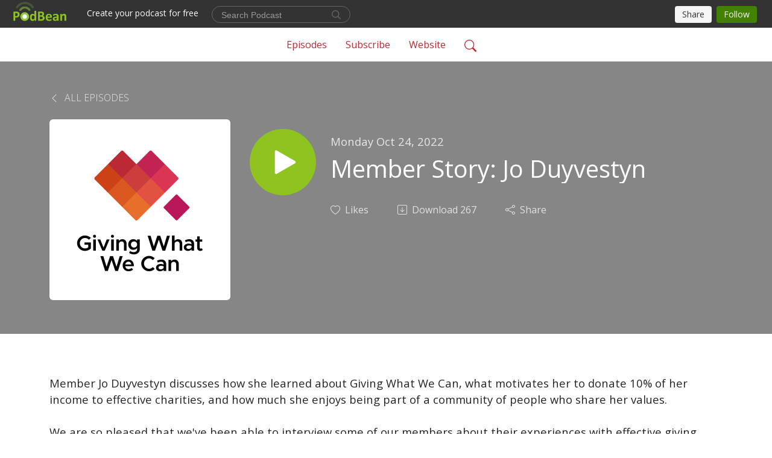

--- FILE ---
content_type: text/html; charset=UTF-8
request_url: https://givingwhatwecan.podbean.com/e/member-story-jo-duyvestyn/
body_size: 10283
content:
<!DOCTYPE html>
<html  data-head-attrs=""  lang="en">
<head>
  <meta charset="UTF-8">
  <meta name="viewport" content="width=device-width, initial-scale=1.0">
  <meta name="mobile-web-app-capable" content="yes">
  <meta name="apple-mobile-web-app-status-bar-style" content="black">
  <meta name="theme-color" content="#ffffff">
  <link rel="stylesheet" href="https://cdnjs.cloudflare.com/ajax/libs/twitter-bootstrap/5.0.1/css/bootstrap.min.css" integrity="sha512-Ez0cGzNzHR1tYAv56860NLspgUGuQw16GiOOp/I2LuTmpSK9xDXlgJz3XN4cnpXWDmkNBKXR/VDMTCnAaEooxA==" crossorigin="anonymous" referrerpolicy="no-referrer" />
  <link rel="preconnect" href="https://fonts.googleapis.com">
  <link rel="preconnect" href="https://fonts.gstatic.com" crossorigin>
  <script type="module" crossorigin src="https://pbcdn1.podbean.com/fs1/user-site-dist/assets/index.1ad62341.js"></script>
    <link rel="modulepreload" href="https://pbcdn1.podbean.com/fs1/user-site-dist/assets/vendor.7a484e8a.js">
    <link rel="stylesheet" href="https://pbcdn1.podbean.com/fs1/user-site-dist/assets/index.d710f70e.css">
  <link rel="manifest" href="/user-site/manifest.webmanifest" crossorigin="use-credentials"><title>Member Story: Jo Duyvestyn | The Giving What We Can Podcast</title><link rel="icon" href="https://www.podbean.com/favicon.ico"><link rel="apple-touch-icon" href="https://www.podbean.com/favicon.ico"><meta property="og:title" content="Member Story: Jo Duyvestyn | The Giving What We Can Podcast"><meta property="og:image" content="https://d2bwo9zemjwxh5.cloudfront.net/image-logo/12637313/THE_PODCAST92kjb_1200x628.jpg?s=673f6acf7fe6eae195ba0ff09455de5e&amp;e=png"><meta property="og:type" content="article"><meta property="og:url" content="https://givingwhatwecan.podbean.com/e/member-story-jo-duyvestyn/"><meta property="og:description" content="Member Jo Duyvestyn discusses how she learned about Giving What We Can, what motivates her to donate 10% of her income to effective charities, and how much she enjoys being part of a community of people who share her values. We are so pleased that we&#39;ve been able to interview some of our members about their experiences with effective giving. Big thank you to Jo and our other community members who make Giving What We Can such a special organisation. CHAPTERS: 00:00 - Jo introduces herself00:08 - How did you learn about Giving What We Can? 00:27 - What motivated you to take the pledge? 01:35 - How does it feel to give? 02:09 - &quot;It&#39;s not as scary as you think!&quot; (Jo&#39;s advice for others) 02:52 - Being part of a community 
OUR RESOURCES:
✍️ Take a giving pledge: https://givingwhatwecan.org/pledge 
💕 Giving recommendations: https://givingwhatwecan.org/best-charities 
🤑. &#39;How Rich Am I?&#39; calculator: https://howrichami.givingwhatwecan.org 
🤓. Recommended books, videos, podcasts: https://givingwhatwecan.org/resources 
🙋‍♂️ Get involved: https://givingwhatwecan.org/get-involved 
 
BE OUR FRIEND: 💌 Sign up to our monthly email newsletter - https://www.givingwhatwecan.org/newsletter 
🌍 Our website / blog - https://www.givingwhatwecan.org/ 
📸 Instagram - https://instagram.com/giving_what_we_can 
🐦 Twitter - https://twitter.com/givingwhatwecan 
👍 Facebook - https://facebook.com/givingwhatwecan 
🤳 TikTok - https://www.tiktok.com/@givingwhatwecan"><meta name="description" content="Member Jo Duyvestyn discusses how she learned about Giving What We Can, what motivates her to donate 10% of her income to effective charities, and how much she enjoys being part of a community of people who share her values. We are so pleased that we&#39;ve been able to interview some of our members about their experiences with effective giving. Big thank you to Jo and our other community members who make Giving What We Can such a special organisation. CHAPTERS: 00:00 - Jo introduces herself00:08 - How did you learn about Giving What We Can? 00:27 - What motivated you to take the pledge? 01:35 - How does it feel to give? 02:09 - &quot;It&#39;s not as scary as you think!&quot; (Jo&#39;s advice for others) 02:52 - Being part of a community 
OUR RESOURCES:
✍️ Take a giving pledge: https://givingwhatwecan.org/pledge 
💕 Giving recommendations: https://givingwhatwecan.org/best-charities 
🤑. &#39;How Rich Am I?&#39; calculator: https://howrichami.givingwhatwecan.org 
🤓. Recommended books, videos, podcasts: https://givingwhatwecan.org/resources 
🙋‍♂️ Get involved: https://givingwhatwecan.org/get-involved 
 
BE OUR FRIEND: 💌 Sign up to our monthly email newsletter - https://www.givingwhatwecan.org/newsletter 
🌍 Our website / blog - https://www.givingwhatwecan.org/ 
📸 Instagram - https://instagram.com/giving_what_we_can 
🐦 Twitter - https://twitter.com/givingwhatwecan 
👍 Facebook - https://facebook.com/givingwhatwecan 
🤳 TikTok - https://www.tiktok.com/@givingwhatwecan"><meta name="twitter:card" content="player"><meta name="twitter:site" content="@podbeancom"><meta name="twitter:url" content="https://givingwhatwecan.podbean.com/e/member-story-jo-duyvestyn/"><meta name="twitter:title" content="Member Story: Jo Duyvestyn | The Giving What We Can Podcast"><meta name="twitter:description" content="Member Jo Duyvestyn discusses how she learned about Giving What We Can, what motivates her to donate 10% of her income to effective charities, and how much she enjoys being part of a community of people who share her values. We are so pleased that we&#39;ve been able to interview some of our members about their experiences with effective giving. Big thank you to Jo and our other community members who make Giving What We Can such a special organisation. CHAPTERS: 00:00 - Jo introduces herself00:08 - How did you learn about Giving What We Can? 00:27 - What motivated you to take the pledge? 01:35 - How does it feel to give? 02:09 - &quot;It&#39;s not as scary as you think!&quot; (Jo&#39;s advice for others) 02:52 - Being part of a community 
OUR RESOURCES:
✍️ Take a giving pledge: https://givingwhatwecan.org/pledge 
💕 Giving recommendations: https://givingwhatwecan.org/best-charities 
🤑. &#39;How Rich Am I?&#39; calculator: https://howrichami.givingwhatwecan.org 
🤓. Recommended books, videos, podcasts: https://givingwhatwecan.org/resources 
🙋‍♂️ Get involved: https://givingwhatwecan.org/get-involved 
 
BE OUR FRIEND: 💌 Sign up to our monthly email newsletter - https://www.givingwhatwecan.org/newsletter 
🌍 Our website / blog - https://www.givingwhatwecan.org/ 
📸 Instagram - https://instagram.com/giving_what_we_can 
🐦 Twitter - https://twitter.com/givingwhatwecan 
👍 Facebook - https://facebook.com/givingwhatwecan 
🤳 TikTok - https://www.tiktok.com/@givingwhatwecan"><meta name="twitter:image" content="https://d2bwo9zemjwxh5.cloudfront.net/image-logo/12637313/THE_PODCAST92kjb_1200x628.jpg?s=673f6acf7fe6eae195ba0ff09455de5e&amp;e=png"><meta name="twitter:player" content="https://www.podbean.com/player-v2/?i=f6gsv-12a5c22&amp;square=1"><meta name="twitter:player:width" content="420"><meta name="twitter:player:height" content="420"><meta http-equiv="Content-Type" content="text/html; charset=UTF-8"><meta http-equiv="Content-Language" content="en-us"><meta name="generator" content="Podbean 3.2"><meta name="viewport" content="width=device-width, user-scalable=no, initial-scale=1.0, minimum-scale=1.0, maximum-scale=1.0"><meta name="author" content="PodBean Development"><meta name="Copyright" content="PodBean"><meta name="HandheldFriendly" content="True"><meta name="MobileOptimized" content="MobileOptimized"><meta name="robots" content="all"><meta name="twitter:app:id:googleplay" content="com.podbean.app.podcast"><meta name="twitter:app:id:ipad" content="973361050"><meta name="twitter:app:id:iphone" content="973361050"><meta name="twitter:app:name:googleplay" content="Podbean"><meta name="twitter:app:name:ipad" content="Podbean"><meta name="twitter:app:name:iphone" content="Podbean"><script type="application/ld+json">{"@context":"https://schema.org/","@type":"PodcastEpisode","url":"/e/member-story-jo-duyvestyn/","name":"Member Story: Jo Duyvestyn","datePublished":"2022-10-24","description":"Member Jo Duyvestyn discusses how she learned about Giving What We Can, what motivates her to donate 10% of her income to effective charities, and how much she enjoys being part of a community of people who share her values. We are so pleased that we've been able to interview some of our members about their experiences with effective giving. Big thank you to Jo and our other community members who make Giving What We Can such a special organisation. CHAPTERS: 00:00 - Jo introduces herself00:08 - How did you learn about Giving What We Can? 00:27 - What motivated you to take the pledge? 01:35 - How does it feel to give? 02:09 - \"It's not as scary as you think!\" (Jo's advice for others) 02:52 - Being part of a community \nOUR RESOURCES:\n✍️ Take a giving pledge: https://givingwhatwecan.org/pledge \n💕 Giving recommendations: https://givingwhatwecan.org/best-charities \n🤑. 'How Rich Am I?' calculator: https://howrichami.givingwhatwecan.org \n🤓. Recommended books, videos, podcasts: https://givingwhatwecan.org/resources \n🙋‍♂️ Get involved: https://givingwhatwecan.org/get-involved \n \nBE OUR FRIEND: 💌 Sign up to our monthly email newsletter - https://www.givingwhatwecan.org/newsletter \n🌍 Our website / blog - https://www.givingwhatwecan.org/ \n📸 Instagram - https://instagram.com/giving_what_we_can \n🐦 Twitter - https://twitter.com/givingwhatwecan \n👍 Facebook - https://facebook.com/givingwhatwecan \n🤳 TikTok - https://www.tiktok.com/@givingwhatwecan","associatedMedia":{"@type":"MediaObject","contentUrl":"https://mcdn.podbean.com/mf/web/rnz4x7/Jo_Duyvestyn_Podcastbm56f.mp3"},"partOfSeries":{"@type":"PodcastSeries","name":"The Giving What We Can Podcast","url":"https://givingwhatwecan.podbean.com"}}</script><link type="application/rss+xml" rel="alternate" href="https://feed.podbean.com/givingwhatwecan/feed.xml" title="The Giving What We Can Podcast"><link rel="canonical" href="https://givingwhatwecan.podbean.com/e/member-story-jo-duyvestyn/"><meta name="head:count" content="35"><link rel="modulepreload" crossorigin href="https://pbcdn1.podbean.com/fs1/user-site-dist/assets/episode.b821da30.js"><link rel="stylesheet" href="https://pbcdn1.podbean.com/fs1/user-site-dist/assets/episode.6d6d54b9.css"><link rel="modulepreload" crossorigin href="https://pbcdn1.podbean.com/fs1/user-site-dist/assets/HomeHeader.500f78d5.js"><link rel="stylesheet" href="https://pbcdn1.podbean.com/fs1/user-site-dist/assets/HomeHeader.f51f4f51.css"><link rel="modulepreload" crossorigin href="https://pbcdn1.podbean.com/fs1/user-site-dist/assets/HeadEpisode.60975439.js"><link rel="stylesheet" href="https://pbcdn1.podbean.com/fs1/user-site-dist/assets/HeadEpisode.72529506.css">
</head>
<body  data-head-attrs="" >
  <div id="app" data-server-rendered="true"><div class="main-page main-style-light" style="--font:Open Sans,Helvetica,Arial,Verdana,sans-serif;--secondaryFont:Open Sans,Helvetica,Arial,Verdana,sans-serif;--playerColor:#8fc31f;--playerColorRGB:143,195,31;--homeHeaderTextColor:#000000;--homeHeaderBackgroundColor:#FFFFFF;--pageHeaderTextColor:#ffffff;--pageHeaderBackgroundColor:#868686;"><!----><div loginurl="https://www.podbean.com/site/user/login?return=https%253A%252F%252Fgivingwhatwecan.podbean.com%252Fe%252Fmember-story-jo-duyvestyn%252F&amp;rts=3f24754ce79b160206eee086db75d4e26ebc63f2" postname="member-story-jo-duyvestyn"><div class="theme-elegant episode-detail d-flex flex-column h-100"><!--[--><div class="cc-navigation1 navigation" style="--navigationFontColor:#BA2934;--navigationBackgroundColor:#FFFFFF;"><nav class="navbar navbar-expand-lg"><div class="container justify-content-center"><div style="" class="nav-item search-icon list-unstyled"><button class="btn bg-transparent d-black d-lg-none border-0 nav-link text-dark px-2" type="button" title="Search"><svg xmlns="http://www.w3.org/2000/svg" width="20" height="20" fill="currentColor" class="bi bi-search" viewbox="0 0 16 16"><path d="M11.742 10.344a6.5 6.5 0 1 0-1.397 1.398h-.001c.03.04.062.078.098.115l3.85 3.85a1 1 0 0 0 1.415-1.414l-3.85-3.85a1.007 1.007 0 0 0-.115-.1zM12 6.5a5.5 5.5 0 1 1-11 0 5.5 5.5 0 0 1 11 0z"></path></svg></button></div><div class="h-search" style="display:none;"><input class="form-control shadow-sm rounded-pill border-0" title="Search" value="" type="text" placeholder="Search"><button type="button" class="btn bg-transparent border-0">Cancel</button></div><button class="navbar-toggler px-2" type="button" title="Navbar toggle" data-bs-toggle="collapse" data-bs-target="#navbarNav" aria-controls="navbarNav" aria-expanded="false" aria-label="Toggle navigation"><svg xmlns="http://www.w3.org/2000/svg" width="28" height="28" fill="currentColor" class="bi bi-list" viewbox="0 0 16 16"><path fill-rule="evenodd" d="M2.5 12a.5.5 0 0 1 .5-.5h10a.5.5 0 0 1 0 1H3a.5.5 0 0 1-.5-.5zm0-4a.5.5 0 0 1 .5-.5h10a.5.5 0 0 1 0 1H3a.5.5 0 0 1-.5-.5zm0-4a.5.5 0 0 1 .5-.5h10a.5.5 0 0 1 0 1H3a.5.5 0 0 1-.5-.5z"></path></svg></button><div class="collapse navbar-collapse" id="navbarNav"><ul class="navbar-nav" style=""><!--[--><li class="nav-item"><!--[--><a href="/" class="nav-link"><!--[-->Episodes<!--]--></a><!--]--></li><li class="nav-item"><!--[--><a target="_blank" rel="noopener noreferrer" class="nav-link" active-class="active" href="https://www.podbean.com/site/podcatcher/index/blog/pyzn9lUEqubX"><!--[-->Subscribe<!--]--></a><!--]--></li><li class="nav-item"><!--[--><a target="_blank" rel="noopener noreferrer" class="nav-link" active-class="active" href="https://www.givingwhatwecan.org"><!--[-->Website<!--]--></a><!--]--></li><!--]--><!--[--><li style="" class="nav-item search-icon"><button class="btn bg-transparent border-0 nav-link" type="button" title="Search"><svg xmlns="http://www.w3.org/2000/svg" width="20" height="20" fill="currentColor" class="bi bi-search" viewbox="0 0 16 16"><path d="M11.742 10.344a6.5 6.5 0 1 0-1.397 1.398h-.001c.03.04.062.078.098.115l3.85 3.85a1 1 0 0 0 1.415-1.414l-3.85-3.85a1.007 1.007 0 0 0-.115-.1zM12 6.5a5.5 5.5 0 1 1-11 0 5.5 5.5 0 0 1 11 0z"></path></svg></button></li><!--]--></ul></div></div></nav></div><!----><!--]--><div class="common-content flex-shrink-0"><!--[--><!----><div class="episode-detail-top pt-5 pb-5"><div class="container"><nav><ol class="breadcrumb"><li class="breadcrumb-item"><a href="/" class="text-uppercase fw-light"><!--[--><svg xmlns="http://www.w3.org/2000/svg" width="16" height="16" fill="currentColor" class="bi bi-chevron-left" viewbox="0 0 16 16"><path fill-rule="evenodd" d="M11.354 1.646a.5.5 0 0 1 0 .708L5.707 8l5.647 5.646a.5.5 0 0 1-.708.708l-6-6a.5.5 0 0 1 0-.708l6-6a.5.5 0 0 1 .708 0z"></path></svg> All Episodes<!--]--></a></li></ol></nav><div class="episode-content"><div class="border-0 d-md-flex mt-4 mb-2 list"><img class="me-md-3 episode-logo" alt="Member Story: Jo Duyvestyn" src="https://pbcdn1.podbean.com/imglogo/image-logo/12637313/THE_PODCAST92kjb_300x300.png" loading="lazy"><div class="card-body position-relative d-flex pt-4"><button class="btn btn-link rounded-circle play-button me-4" type="button" title="Play Member Story: Jo Duyvestyn"><svg t="1622017593702" class="icon icon-play text-white" fill="currentColor" viewbox="0 0 1024 1024" version="1.1" xmlns="http://www.w3.org/2000/svg" p-id="12170" width="30" height="30"><path d="M844.704269 475.730473L222.284513 116.380385a43.342807 43.342807 0 0 0-65.025048 37.548353v718.692951a43.335582 43.335582 0 0 0 65.025048 37.541128l622.412531-359.342864a43.357257 43.357257 0 0 0 0.007225-75.08948z" fill="" p-id="12171"></path></svg></button><div><p class="e-date pt-1 mb-2"><!----><span class="episode-date">Monday Oct 24, 2022</span></p><h1 class="card-title e-title text-three-line fs-50">Member Story: Jo Duyvestyn</h1><div class="cc-post-toolbar pt-4"><ul class="list-unstyled d-flex mb-0 row gx-5 p-0"><li class="col-auto"><button class="border-0 p-0 bg-transparent row gx-1 align-items-center" title="Likes"><svg xmlns="http://www.w3.org/2000/svg" width="16" height="16" fill="currentColor" class="bi bi-heart col-auto icon-like" viewbox="0 0 16 16"><path d="m8 2.748-.717-.737C5.6.281 2.514.878 1.4 3.053c-.523 1.023-.641 2.5.314 4.385.92 1.815 2.834 3.989 6.286 6.357 3.452-2.368 5.365-4.542 6.286-6.357.955-1.886.838-3.362.314-4.385C13.486.878 10.4.28 8.717 2.01L8 2.748zM8 15C-7.333 4.868 3.279-3.04 7.824 1.143c.06.055.119.112.176.171a3.12 3.12 0 0 1 .176-.17C12.72-3.042 23.333 4.867 8 15z"></path></svg><span class="text-gray col-auto item-name">Likes</span><!----></button></li><li class="col-auto"><a class="border-0 p-0 bg-transparent row gx-1 align-items-center" href="https://www.podbean.com/media/share/pb-f6gsv-12a5c22?download=1" target="_blank" title="Download"><svg xmlns="http://www.w3.org/2000/svg" width="16" height="16" fill="currentColor" class="bi bi-arrow-down-square col-auto" viewbox="0 0 16 16"><path fill-rule="evenodd" d="M15 2a1 1 0 0 0-1-1H2a1 1 0 0 0-1 1v12a1 1 0 0 0 1 1h12a1 1 0 0 0 1-1V2zM0 2a2 2 0 0 1 2-2h12a2 2 0 0 1 2 2v12a2 2 0 0 1-2 2H2a2 2 0 0 1-2-2V2zm8.5 2.5a.5.5 0 0 0-1 0v5.793L5.354 8.146a.5.5 0 1 0-.708.708l3 3a.5.5 0 0 0 .708 0l3-3a.5.5 0 0 0-.708-.708L8.5 10.293V4.5z"></path></svg><span class="text-gray col-auto item-name">Download</span><span class="text-gray col-auto">267</span></a></li><li class="col-auto"><button class="border-0 p-0 bg-transparent row gx-1 align-items-center" title="Share" data-bs-toggle="modal" data-bs-target="#shareModal"><svg xmlns="http://www.w3.org/2000/svg" width="16" height="16" fill="currentColor" class="bi bi-share col-auto" viewbox="0 0 16 16"><path d="M13.5 1a1.5 1.5 0 1 0 0 3 1.5 1.5 0 0 0 0-3zM11 2.5a2.5 2.5 0 1 1 .603 1.628l-6.718 3.12a2.499 2.499 0 0 1 0 1.504l6.718 3.12a2.5 2.5 0 1 1-.488.876l-6.718-3.12a2.5 2.5 0 1 1 0-3.256l6.718-3.12A2.5 2.5 0 0 1 11 2.5zm-8.5 4a1.5 1.5 0 1 0 0 3 1.5 1.5 0 0 0 0-3zm11 5.5a1.5 1.5 0 1 0 0 3 1.5 1.5 0 0 0 0-3z"></path></svg><span class="text-gray item-name col-auto">Share</span></button></li></ul></div></div></div></div></div></div></div><!--]--><!----><!----><div class="episode-detail-bottom container"><div class="episode-content"><div class="border-0 d-flex  list"><div class="card-body ps-0 pt-5 pb-5"><p class="e-description card-text text-dark"><p>Member Jo Duyvestyn discusses how she learned about Giving What We Can, what motivates her to donate 10% of her income to effective charities, and how much she enjoys being part of a community of people who share her values. <br /><br />We are so pleased that we've been able to interview some of our members about their experiences with effective giving. Big thank you to Jo and our other community members who make Giving What We Can such a special organisation. <br /><br />CHAPTERS: <br />00:00 - Jo introduces herself<br />00:08 - How did you learn about Giving What We Can? <br />00:27 - What motivated you to take the pledge? <br />01:35 - How does it feel to give? <br />02:09 - "It's not as scary as you think!" (Jo's advice for others) <br />02:52 - Being part of a community <br /><br /></p>
<p>OUR RESOURCES:</p>
<p>✍️ Take a giving pledge: <a href="https://givingwhatwecan.org/pledge">https://givingwhatwecan.org/pledge </a></p>
<p>💕 Giving recommendations: <a href="https://givingwhatwecan.org/best-charities">https://givingwhatwecan.org/best-charities </a></p>
<p>🤑. 'How Rich Am I?' calculator: <a href="https://howrichami.givingwhatwecan.org">https://howrichami.givingwhatwecan.org </a></p>
<p>🤓. Recommended books, videos, podcasts: <a href="https://givingwhatwecan.org/resources">https://givingwhatwecan.org/resources </a></p>
<p>🙋‍♂️ Get involved: <a href="https://givingwhatwecan.org/get-involved">https://givingwhatwecan.org/get-involved </a></p>
<p> </p>
<p>BE OUR FRIEND: <br />💌 Sign up to our monthly email newsletter - <a href="https://www.givingwhatwecan.org/newsletter">https://www.givingwhatwecan.org/newsletter </a></p>
<p>🌍 Our website / blog - <a href="https://www.givingwhatwecan.org/">https://www.givingwhatwecan.org/ </a></p>
<p>📸 Instagram - <a href="https://instagram.com/giving_what_we_can">https://instagram.com/giving_what_we_can </a></p>
<p>🐦 Twitter - <a href="https://twitter.com/givingwhatwecan">https://twitter.com/givingwhatwecan </a></p>
<p>👍 Facebook - <a href="https://facebook.com/givingwhatwecan">https://facebook.com/givingwhatwecan </a></p>
<p>🤳 TikTok - https://www.tiktok.com/@givingwhatwecan</p></p></div></div></div></div><!----><div class="episode-detail-bottom container"><div class="pb-2"><div class="cc-comments"><div class="comment-title">Comment (0) </div><!----><div class="content empty-content text-center"><svg xmlns="http://www.w3.org/2000/svg" width="16" height="16" fill="currentColor" class="bi bi-chat-left-text" viewbox="0 0 16 16"><path d="M14 1a1 1 0 0 1 1 1v8a1 1 0 0 1-1 1H4.414A2 2 0 0 0 3 11.586l-2 2V2a1 1 0 0 1 1-1h12zM2 0a2 2 0 0 0-2 2v12.793a.5.5 0 0 0 .854.353l2.853-2.853A1 1 0 0 1 4.414 12H14a2 2 0 0 0 2-2V2a2 2 0 0 0-2-2H2z"></path><path d="M3 3.5a.5.5 0 0 1 .5-.5h9a.5.5 0 0 1 0 1h-9a.5.5 0 0 1-.5-.5zM3 6a.5.5 0 0 1 .5-.5h9a.5.5 0 0 1 0 1h-9A.5.5 0 0 1 3 6zm0 2.5a.5.5 0 0 1 .5-.5h5a.5.5 0 0 1 0 1h-5a.5.5 0 0 1-.5-.5z"></path></svg><p class="pt-3">No comments yet. Be the first to say something!</p></div></div></div></div></div><!--[--><footer class="cc-footer1 footer mt-auto" style="--footerFontColor:#ffffff;--footerBackgroundColor:#000000;"><div class="container p-0 d-sm-flex justify-content-sm-between align-items-center flex-row-reverse"><ul class="row gx-4 social-icon-content list-unstyled d-flex justify-content-md-start justify-content-center mb-0"><li class="col-auto"><a href="https://www.facebook.com/givingwhatwecan" target="_blank" rel="noopener noreferrer" title="Facebook"><svg t="1622107447622" class="icon text-white" fill="currentColor" viewbox="0 0 1024 1024" version="1.1" xmlns="http://www.w3.org/2000/svg" p-id="11502" width="22" height="22"><path d="M767.428571 6.857143l0 150.857143-89.714286 0q-49.142857 0-66.285714 20.571429t-17.142857 61.714286l0 108 167.428571 0-22.285714 169.142857-145.142857 0 0 433.714286-174.857143 0 0-433.714286-145.714286 0 0-169.142857 145.714286 0 0-124.571429q0-106.285714 59.428571-164.857143t158.285714-58.571429q84 0 130.285714 6.857143z" p-id="11503"></path></svg></a></li><li class="col-auto"><a href="https://twitter.com/givingwhatwecan" target="_blank" rel="noopener noreferrer" title="Twitter"><svg class="icon-twitter" xmlns="http://www.w3.org/2000/svg" width="22" height="20.591" viewbox="0 0 22 20.591"><path id="twitter" d="M.053,0,8.547,11.357,0,20.591H1.924l7.483-8.084,6.046,8.084H22l-8.972-12L20.984,0H19.061L12.169,7.446,6.6,0ZM2.882,1.417H5.89L19.171,19.174H16.163L2.883,1.417Z" fill="currentColor"></path></svg></a></li><li class="col-auto"><a href="https://instagram.com/giving_what_we_can" target="_blank" rel="noopener noreferrer" title="Instagram"><svg t="1622107713428" class="icon text-white" fill="currentColor" viewbox="0 0 1024 1024" version="1.1" xmlns="http://www.w3.org/2000/svg" p-id="48119" width="22" height="22"><path d="M512.1 282c-127.2 0-229.8 102.6-229.8 229.8s102.6 229.8 229.8 229.8S741.9 639 741.9 511.8 639.3 282 512.1 282z m0 379.2c-82.2 0-149.4-67-149.4-149.4s67-149.4 149.4-149.4 149.4 67 149.4 149.4-67.2 149.4-149.4 149.4z m292.8-388.6c0 29.8-24 53.6-53.6 53.6-29.8 0-53.6-24-53.6-53.6s24-53.6 53.6-53.6 53.6 24 53.6 53.6z m152.2 54.4c-3.4-71.8-19.8-135.4-72.4-187.8-52.4-52.4-116-68.8-187.8-72.4-74-4.2-295.8-4.2-369.8 0-71.6 3.4-135.2 19.8-187.8 72.2s-68.8 116-72.4 187.8c-4.2 74-4.2 295.8 0 369.8 3.4 71.8 19.8 135.4 72.4 187.8s116 68.8 187.8 72.4c74 4.2 295.8 4.2 369.8 0 71.8-3.4 135.4-19.8 187.8-72.4 52.4-52.4 68.8-116 72.4-187.8 4.2-74 4.2-295.6 0-369.6zM861.5 776c-15.6 39.2-45.8 69.4-85.2 85.2-59 23.4-199 18-264.2 18s-205.4 5.2-264.2-18c-39.2-15.6-69.4-45.8-85.2-85.2-23.4-59-18-199-18-264.2s-5.2-205.4 18-264.2c15.6-39.2 45.8-69.4 85.2-85.2 59-23.4 199-18 264.2-18s205.4-5.2 264.2 18c39.2 15.6 69.4 45.8 85.2 85.2 23.4 59 18 199 18 264.2s5.4 205.4-18 264.2z" fill="" p-id="48120"></path></svg></a></li><li class="col-auto"><a href="https://youtube.com/c/GivingWhatWeCanCommunity" target="_blank" rel="noopener noreferrer" title="Youtube"><svg xmlns="http://www.w3.org/2000/svg" width="22" height="22" fill="currentColor" class="bi bi-youtube" viewbox="0 0 16 16"><path d="M8.051 1.999h.089c.822.003 4.987.033 6.11.335a2.01 2.01 0 0 1 1.415 1.42c.101.38.172.883.22 1.402l.01.104.022.26.008.104c.065.914.073 1.77.074 1.957v.075c-.001.194-.01 1.108-.082 2.06l-.008.105-.009.104c-.05.572-.124 1.14-.235 1.558a2.007 2.007 0 0 1-1.415 1.42c-1.16.312-5.569.334-6.18.335h-.142c-.309 0-1.587-.006-2.927-.052l-.17-.006-.087-.004-.171-.007-.171-.007c-1.11-.049-2.167-.128-2.654-.26a2.007 2.007 0 0 1-1.415-1.419c-.111-.417-.185-.986-.235-1.558L.09 9.82l-.008-.104A31.4 31.4 0 0 1 0 7.68v-.123c.002-.215.01-.958.064-1.778l.007-.103.003-.052.008-.104.022-.26.01-.104c.048-.519.119-1.023.22-1.402a2.007 2.007 0 0 1 1.415-1.42c.487-.13 1.544-.21 2.654-.26l.17-.007.172-.006.086-.003.171-.007A99.788 99.788 0 0 1 7.858 2h.193zM6.4 5.209v4.818l4.157-2.408L6.4 5.209z"></path></svg></a></li><li class="col-auto"><a class="linkedin" href="https://linkedin.com/company/2760845/" target="_blank" rel="noopener noreferrer" title="LinkedIn"><svg t="1627539057984" class="icon" fill="currentColor" viewbox="0 0 1024 1024" version="1.1" xmlns="http://www.w3.org/2000/svg" p-id="2246" width="22" height="22"><path d="M272.571429 357.142857v566.285714H84V357.142857h188.571429z m12-174.857143q0.571429 41.714286-28.857143 69.714286T178.285714 280h-1.142857q-46.857143 0-75.428571-28T73.142857 182.285714q0-42.285714 29.428572-70T179.428571 84.571429t76 27.714285T284.571429 182.285714z m666.285714 416.571429v324.571428h-188v-302.857142q0-60-23.142857-94T667.428571 492.571429q-36 0-60.285714 19.714285T570.857143 561.142857q-6.285714 17.142857-6.285714 46.285714v316H376.571429q1.142857-228 1.142857-369.714285t-0.571429-169.142857l-0.571428-27.428572h188v82.285714h-1.142858q11.428571-18.285714 23.428572-32t32.285714-29.714285 49.714286-24.857143T734.285714 344q97.714286 0 157.142857 64.857143t59.428572 190z" p-id="2247"></path></svg></a></li></ul><div class="right-content"><p class="mb-0 pt-2">Copyright 2026 All Rights Reserved</p><p class="by">Podcast Powered By <a href="https://www.podbean.com" target="_blank" rel="noopener noreferrer">Podbean</a></p></div></div></footer><div class="after-footer"></div><!----><!--]--></div></div><!----><!----><!----><div style="display:none;">Version: 20241125</div></div></div>

<script>window.__INITIAL_STATE__="{\"store\":{\"baseInfo\":{\"podcastTitle\":\"The Giving What We Can Podcast\",\"slug\":\"givingwhatwecan\",\"podcastDescription\":\"From 2020 until 2023, we hosted a podcast about how to use our resources to do the most good. Learn more about effective giving, high-impact charities and philanthropy.\",\"podcastLogo\":\"https:\u002F\u002Fpbcdn1.podbean.com\u002Fimglogo\u002Fimage-logo\u002F12637313\u002FTHE_PODCAST92kjb.png\",\"podcastShareLogo\":\"https:\u002F\u002Fd2bwo9zemjwxh5.cloudfront.net\u002Fimage-logo\u002F12637313\u002FTHE_PODCAST92kjb_1200x628.jpg?s=673f6acf7fe6eae195ba0ff09455de5e&e=png\",\"podcastUrl\":\"https:\u002F\u002Fgivingwhatwecan.podbean.com\",\"podcastCanSearched\":true,\"feedUrl\":\"https:\u002F\u002Ffeed.podbean.com\u002Fgivingwhatwecan\u002Ffeed.xml\",\"theme\":\"elegant\",\"podcastDeepLink\":\"https:\u002F\u002Fwww.podbean.com\u002Fpw\u002Fpbblog-mddcn-c0d481?from=usersite\",\"removePodbeanBranding\":\"no\",\"brandingLogo\":null,\"timeZone\":{\"timeZoneId\":75,\"gmtAdjustment\":\"GMT+10:00\",\"useDaylightTime\":1,\"value\":10,\"text\":\"(GMT+10:00) Canberra, Melbourne, Sydney\",\"daylightStartTime\":\"First Sunday of October +2 Hours\",\"daylightEndTime\":\"First Sunday Of April +3 Hours\u002FFirst Day Of Next Year\",\"timezone\":\"Australia\u002FSydney\"},\"podcastDownloads\":null,\"totalEpisodes\":46,\"showComments\":true,\"iOSAppDownloadLink\":null,\"customizeCssUrl\":null,\"androidAppDownloadLink\":null,\"showPostShare\":true,\"showLike\":true,\"author\":\"Giving What We Can\",\"enableEngagementStats\":true,\"shareEmbedLink\":\"https:\u002F\u002Fadmin5.podbean.com\u002Fembed.html?id=pbblog-mddcn-c0d481-playlist\",\"language\":\"en\",\"sensitivitySessionExpireTime\":3600,\"podcastApps\":[{\"name\":\"Apple Podcasts\",\"link\":\"https:\u002F\u002Fpodcasts.apple.com\u002Fus\u002Fpodcast\u002Fthe-giving-what-we-can-podcast\u002Fid1584042071\",\"image\":\"https:\u002F\u002Fpbcdn1.podbean.com\u002Ffs1\u002Fsite\u002Fimages\u002Fadmin5\u002Fapple-podcast.png\",\"title\":null},{\"name\":\"Podbean App\",\"link\":\"https:\u002F\u002Fwww.podbean.com\u002Fpw\u002Fpbblog-mddcn-c0d481?from=usersite\",\"image\":\"https:\u002F\u002Fpbcdn1.podbean.com\u002Ffs1\u002Fsite\u002Fimages\u002Fadmin5\u002Fpodbean-app.png\",\"title\":null},{\"name\":\"Spotify\",\"link\":\"https:\u002F\u002Fopen.spotify.com\u002Fshow\u002F6ICxmIKQpnhCW2FmeJ7s1Z\",\"image\":\"https:\u002F\u002Fpbcdn1.podbean.com\u002Ffs1\u002Fsite\u002Fimages\u002Fadmin5\u002Fspotify.png\",\"title\":null}],\"components\":{\"base\":[{\"id\":\"MainStyle\",\"val\":\"light\"},{\"id\":\"Font\",\"val\":\"Open Sans\"},{\"id\":\"SecondaryFont\",\"val\":\"Open Sans\"},{\"id\":\"PlayerColor\",\"val\":\"#8fc31f\"},{\"id\":\"PlayerStyle\",\"val\":\"player2\"},{\"id\":\"PlayerWave\",\"val\":\"show\"},{\"id\":\"Favicon\",\"val\":null},{\"id\":\"CookiesNotice\",\"val\":\"hide\"},{\"id\":\"CookiesNoticeContent\",\"val\":\"\u003Ch4\u003ECookies Notice\u003C\u002Fh4\u003E\u003Cp\u003EThis website uses cookies to improve your experience while you navigate through the website. By using our website you agree to our use of cookies.\u003C\u002Fp\u003E\"},{\"id\":\"EpisodePageListenOn\",\"val\":\"hide\"},{\"id\":\"EpisodePageCustomizeComponent\",\"val\":\"hide\"}],\"home-header\":[{\"id\":\"HomeHeaderTextColor\",\"val\":\"#000000\"},{\"id\":\"HomeHeaderBackgroundColor\",\"val\":\"#FFFFFF\"}],\"page-header\":[{\"id\":\"PageHeaderTextColor\",\"val\":\"#ffffff\"},{\"id\":\"PageHeaderBackgroundColor\",\"val\":\"#868686\"}],\"episode-list\":[{\"id\":\"EpisodeListType\",\"val\":\"list\"},{\"id\":\"EpisodesPerPage\",\"val\":10},{\"id\":\"EpisodeStats\",\"val\":\"show\"}],\"navigation\":[{\"id\":\"NavigationFontColor\",\"val\":\"#BA2934\"},{\"id\":\"NavigationBackgroundColor\",\"val\":\"#FFFFFF\"},{\"id\":\"NavigationSearch\",\"val\":\"show\"},{\"id\":\"NavigationLinks\",\"val\":[{\"id\":\"Home\",\"type\":\"Link\",\"value\":\"\u002F\",\"text\":\"Episodes\",\"subitems\":[]},{\"id\":\"Subscribe\",\"type\":\"Link\",\"value\":\"https:\u002F\u002Fwww.podbean.com\u002Fsite\u002Fpodcatcher\u002Findex\u002Fblog\u002Fpyzn9lUEqubX\",\"text\":\"Subscribe\",\"subitems\":[]},{\"id\":\"c6878474-56cd-3634-4ab1-7008f65c10ed\",\"type\":\"Link\",\"value\":\"https:\u002F\u002Fwww.givingwhatwecan.org\",\"text\":\"Website\",\"subitems\":[]}]}],\"footer\":[{\"id\":\"FooterType\",\"val\":\"Footer1\"},{\"id\":\"FooterFontColor\",\"val\":\"#ffffff\"},{\"id\":\"FooterBackgroundColor\",\"val\":\"#000000\"},{\"id\":\"FooterCopyright\",\"val\":\"Copyright {year} All Rights Reserved\"},{\"id\":\"SocialMediaLinks\",\"val\":{\"facebook_username\":\"givingwhatwecan\",\"twitter_username\":\"givingwhatwecan\",\"instagram_username\":\"giving_what_we_can\",\"youtube_username\":\"c\u002FGivingWhatWeCanCommunity\",\"linkedin_username\":\"company\u002F2760845\u002F\"}}],\"customize-container1\":[],\"customize-container2\":[{\"id\":\"ComponentImageText-1\",\"val\":{\"ComponentFontColor\":\"#000000\",\"ComponentBackgroundColor\":\"#f2f2f2\",\"ComponentImage\":\"https:\u002F\u002Fmcdn.podbean.com\u002Fmf\u002Fweb\u002Fibhdbq\u002Fgwwc-members.jpeg\",\"ComponentContent\":\"\u003Cdiv style=\\\"text-align:center;\\\"\u003E\\n\u003Ch2\u003EAbout Giving What We Can\u003C\u002Fh2\u003E\\n\u003Cp class=\\\"first-paragraph\\\"\u003E\u003Cstrong\u003EGiving What We Can\u003C\u002Fstrong\u003E is a \u003Cstrong\u003Ecommunity of effective\u003Cspan class=\\\"widont\\\"\u003E \u003C\u002Fspan\u003Egivers\u003C\u002Fstrong\u003E.\u003C\u002Fp\u003E\\n\u003Cp\u003EWe support each other in our \u003Cstrong\u003Ecommitments to helping others\u003C\u002Fstrong\u003E and learning about effective giving. We aim to create a culture where people are inspired to \u003Cstrong\u003Egive more, and give more\u003Cspan class=\\\"widont\\\"\u003E \u003C\u002Fspan\u003Eeffectively\u003C\u002Fstrong\u003E.\u003C\u002Fp\u003E\\n\u003C\u002Fdiv\u003E\"}}]},\"allLinks\":[],\"mainStylesDefaultSettings\":null,\"defaultCustomizeComponents\":null,\"scripts\":[],\"metas\":null,\"appConfig\":{\"package\":\"com.podbean.app.podcast\",\"app_store_id\":973361050,\"app_name\":\"Podbean\",\"scheme\":\"podbean\"},\"customizeCss\":null,\"canEditCss\":null,\"enableJsCodeInCustomizeContent\":false,\"enabledIframeCodeInCustomizeContent\":true,\"sectionMaxCount\":10,\"enableEditorLink\":true,\"enableEditCookiesNotice\":true,\"siteRedirectToFeed\":false,\"podcatcherRssUrl\":null,\"showFeed\":true,\"showTopBar\":true,\"enableWebSiteLike\":true,\"organizationName\":null,\"organizationPageLink\":null},\"backToListUrl\":\"\u002F\",\"tinymceLoaded\":false,\"listEpisodes\":[],\"userLikedEpisodes\":[],\"userLikeCheckedEpisodes\":[],\"topBarIframeLoaded\":false,\"listTotalCount\":0,\"listTotalPage\":0,\"listPage\":0,\"listType\":\"all\",\"listValue\":\"\",\"listName\":\"\",\"pageLoading\":false,\"apiBaseUrl\":\"https:\u002F\u002Fgivingwhatwecan.podbean.com\",\"apiV2BaseUrl\":\"\",\"apiCommonParams\":{\"t\":\"696d2a34\",\"clientSignature\":\"67d355740dd77773467fcac0d246507e\",\"u\":null,\"customizing\":null},\"apiCommonHeaders\":{},\"comments\":[],\"commentsTotalCount\":0,\"commentsTotalPage\":0,\"commentsPage\":1,\"commentEpisodeId\":\"pb19553314-f6gsv\",\"episode\":{\"id\":\"pb19553314\",\"idTag\":\"f6gsv\",\"title\":\"Member Story: Jo Duyvestyn\",\"logo\":\"https:\u002F\u002Fpbcdn1.podbean.com\u002Fimglogo\u002Fimage-logo\u002F12637313\u002FTHE_PODCAST92kjb_300x300.png\",\"shareLogo\":\"https:\u002F\u002Fd2bwo9zemjwxh5.cloudfront.net\u002Fimage-logo\u002F12637313\u002FTHE_PODCAST92kjb_1200x628.jpg?s=673f6acf7fe6eae195ba0ff09455de5e&e=png\",\"largeLogo\":\"https:\u002F\u002Fpbcdn1.podbean.com\u002Fimglogo\u002Fimage-logo\u002F12637313\u002FTHE_PODCAST92kjb.png\",\"previewContent\":null,\"content\":\"\u003Cp\u003EMember Jo Duyvestyn discusses how she learned about Giving What We Can, what motivates her to donate 10% of her income to effective charities, and how much she enjoys being part of a community of people who share her values. \u003Cbr \u002F\u003E\u003Cbr \u002F\u003EWe are so pleased that we've been able to interview some of our members about their experiences with effective giving. Big thank you to Jo and our other community members who make Giving What We Can such a special organisation. \u003Cbr \u002F\u003E\u003Cbr \u002F\u003ECHAPTERS: \u003Cbr \u002F\u003E00:00 - Jo introduces herself\u003Cbr \u002F\u003E00:08 - How did you learn about Giving What We Can? \u003Cbr \u002F\u003E00:27 - What motivated you to take the pledge? \u003Cbr \u002F\u003E01:35 - How does it feel to give? \u003Cbr \u002F\u003E02:09 - \\\"It's not as scary as you think!\\\" (Jo's advice for others) \u003Cbr \u002F\u003E02:52 - Being part of a community \u003Cbr \u002F\u003E\u003Cbr \u002F\u003E\u003C\u002Fp\u003E\\n\u003Cp\u003EOUR RESOURCES:\u003C\u002Fp\u003E\\n\u003Cp\u003E✍️ Take a giving pledge: \u003Ca href=\\\"https:\u002F\u002Fgivingwhatwecan.org\u002Fpledge\\\"\u003Ehttps:\u002F\u002Fgivingwhatwecan.org\u002Fpledge \u003C\u002Fa\u003E\u003C\u002Fp\u003E\\n\u003Cp\u003E💕 Giving recommendations: \u003Ca href=\\\"https:\u002F\u002Fgivingwhatwecan.org\u002Fbest-charities\\\"\u003Ehttps:\u002F\u002Fgivingwhatwecan.org\u002Fbest-charities \u003C\u002Fa\u003E\u003C\u002Fp\u003E\\n\u003Cp\u003E🤑. 'How Rich Am I?' calculator: \u003Ca href=\\\"https:\u002F\u002Fhowrichami.givingwhatwecan.org\\\"\u003Ehttps:\u002F\u002Fhowrichami.givingwhatwecan.org \u003C\u002Fa\u003E\u003C\u002Fp\u003E\\n\u003Cp\u003E🤓. Recommended books, videos, podcasts: \u003Ca href=\\\"https:\u002F\u002Fgivingwhatwecan.org\u002Fresources\\\"\u003Ehttps:\u002F\u002Fgivingwhatwecan.org\u002Fresources \u003C\u002Fa\u003E\u003C\u002Fp\u003E\\n\u003Cp\u003E🙋‍♂️ Get involved: \u003Ca href=\\\"https:\u002F\u002Fgivingwhatwecan.org\u002Fget-involved\\\"\u003Ehttps:\u002F\u002Fgivingwhatwecan.org\u002Fget-involved \u003C\u002Fa\u003E\u003C\u002Fp\u003E\\n\u003Cp\u003E \u003C\u002Fp\u003E\\n\u003Cp\u003EBE OUR FRIEND: \u003Cbr \u002F\u003E💌 Sign up to our monthly email newsletter - \u003Ca href=\\\"https:\u002F\u002Fwww.givingwhatwecan.org\u002Fnewsletter\\\"\u003Ehttps:\u002F\u002Fwww.givingwhatwecan.org\u002Fnewsletter \u003C\u002Fa\u003E\u003C\u002Fp\u003E\\n\u003Cp\u003E🌍 Our website \u002F blog - \u003Ca href=\\\"https:\u002F\u002Fwww.givingwhatwecan.org\u002F\\\"\u003Ehttps:\u002F\u002Fwww.givingwhatwecan.org\u002F \u003C\u002Fa\u003E\u003C\u002Fp\u003E\\n\u003Cp\u003E📸 Instagram - \u003Ca href=\\\"https:\u002F\u002Finstagram.com\u002Fgiving_what_we_can\\\"\u003Ehttps:\u002F\u002Finstagram.com\u002Fgiving_what_we_can \u003C\u002Fa\u003E\u003C\u002Fp\u003E\\n\u003Cp\u003E🐦 Twitter - \u003Ca href=\\\"https:\u002F\u002Ftwitter.com\u002Fgivingwhatwecan\\\"\u003Ehttps:\u002F\u002Ftwitter.com\u002Fgivingwhatwecan \u003C\u002Fa\u003E\u003C\u002Fp\u003E\\n\u003Cp\u003E👍 Facebook - \u003Ca href=\\\"https:\u002F\u002Ffacebook.com\u002Fgivingwhatwecan\\\"\u003Ehttps:\u002F\u002Ffacebook.com\u002Fgivingwhatwecan \u003C\u002Fa\u003E\u003C\u002Fp\u003E\\n\u003Cp\u003E🤳 TikTok - https:\u002F\u002Fwww.tiktok.com\u002F@givingwhatwecan\u003C\u002Fp\u003E\",\"publishTimestamp\":1666585441,\"duration\":203,\"mediaUrl\":\"https:\u002F\u002Fmcdn.podbean.com\u002Fmf\u002Fweb\u002Frnz4x7\u002FJo_Duyvestyn_Podcastbm56f.mp3\",\"mediaType\":\"audio\u002Fmpeg\",\"shareLink\":\"https:\u002F\u002Fadmin5.podbean.com\u002Fembed.html?id=pb-f6gsv-12a5c22\",\"likedCount\":0,\"deepLink\":\"https:\u002F\u002Fwww.podbean.com\u002Few\u002Fpb-f6gsv-12a5c22\",\"transcriptUrl\":null,\"permalink\":\"\u002Fe\u002Fmember-story-jo-duyvestyn\u002F\",\"downloadLink\":\"https:\u002F\u002Fwww.podbean.com\u002Fmedia\u002Fshare\u002Fpb-f6gsv-12a5c22?download=1\",\"fallbackResource\":null,\"fallbackResourceMimetype\":null,\"downloadCount\":267,\"status\":\"publish\",\"hasMoreContent\":false,\"chaptersUrl\":null,\"explicit\":false},\"episodeShareLink\":null,\"deepLink\":\"https:\u002F\u002Fwww.podbean.com\u002Few\u002Fpb-f6gsv-12a5c22\",\"playlist\":{\"episodes\":[],\"current\":0,\"start\":0,\"stop\":0,\"playing\":true,\"playerLoading\":true,\"playbackRate\":1,\"playbackRateIndex\":1,\"volume\":1},\"toasts\":[],\"confirm\":null,\"customizeEditorFormZIndex\":999,\"lastRequestTime\":null,\"validateChangesOnBeforeunload\":true,\"windowWidth\":1000,\"VITE_FS1_CDN_URL_PREFIX\":\"https:\u002F\u002Fpbcdn1.podbean.com\u002Ffs1\",\"reloadStats\":false,\"userIdEncrypted\":null,\"userProfilePicture\":null,\"username\":null,\"isVerified\":false,\"loadUserInfo\":false,\"loginUrl\":\"https:\u002F\u002Fwww.podbean.com\u002Fsite\u002Fuser\u002Flogin?return=https%253A%252F%252Fgivingwhatwecan.podbean.com%252Fe%252Fmember-story-jo-duyvestyn%252F&rts=3f24754ce79b160206eee086db75d4e26ebc63f2\",\"recaptchaV3Loaded\":false,\"recaptchaV2Loaded\":false,\"likesLoaded\":false,\"commentLikeMap\":{},\"commentOffset\":0,\"widgetCommentsLoaded\":false},\"episode\":{\"id\":\"pb19553314\",\"idTag\":\"f6gsv\",\"title\":\"Member Story: Jo Duyvestyn\",\"logo\":\"https:\u002F\u002Fpbcdn1.podbean.com\u002Fimglogo\u002Fimage-logo\u002F12637313\u002FTHE_PODCAST92kjb_300x300.png\",\"shareLogo\":\"https:\u002F\u002Fd2bwo9zemjwxh5.cloudfront.net\u002Fimage-logo\u002F12637313\u002FTHE_PODCAST92kjb_1200x628.jpg?s=673f6acf7fe6eae195ba0ff09455de5e&e=png\",\"largeLogo\":\"https:\u002F\u002Fpbcdn1.podbean.com\u002Fimglogo\u002Fimage-logo\u002F12637313\u002FTHE_PODCAST92kjb.png\",\"previewContent\":null,\"content\":\"\u003Cp\u003EMember Jo Duyvestyn discusses how she learned about Giving What We Can, what motivates her to donate 10% of her income to effective charities, and how much she enjoys being part of a community of people who share her values. \u003Cbr \u002F\u003E\u003Cbr \u002F\u003EWe are so pleased that we've been able to interview some of our members about their experiences with effective giving. Big thank you to Jo and our other community members who make Giving What We Can such a special organisation. \u003Cbr \u002F\u003E\u003Cbr \u002F\u003ECHAPTERS: \u003Cbr \u002F\u003E00:00 - Jo introduces herself\u003Cbr \u002F\u003E00:08 - How did you learn about Giving What We Can? \u003Cbr \u002F\u003E00:27 - What motivated you to take the pledge? \u003Cbr \u002F\u003E01:35 - How does it feel to give? \u003Cbr \u002F\u003E02:09 - \\\"It's not as scary as you think!\\\" (Jo's advice for others) \u003Cbr \u002F\u003E02:52 - Being part of a community \u003Cbr \u002F\u003E\u003Cbr \u002F\u003E\u003C\u002Fp\u003E\\n\u003Cp\u003EOUR RESOURCES:\u003C\u002Fp\u003E\\n\u003Cp\u003E✍️ Take a giving pledge: \u003Ca href=\\\"https:\u002F\u002Fgivingwhatwecan.org\u002Fpledge\\\"\u003Ehttps:\u002F\u002Fgivingwhatwecan.org\u002Fpledge \u003C\u002Fa\u003E\u003C\u002Fp\u003E\\n\u003Cp\u003E💕 Giving recommendations: \u003Ca href=\\\"https:\u002F\u002Fgivingwhatwecan.org\u002Fbest-charities\\\"\u003Ehttps:\u002F\u002Fgivingwhatwecan.org\u002Fbest-charities \u003C\u002Fa\u003E\u003C\u002Fp\u003E\\n\u003Cp\u003E🤑. 'How Rich Am I?' calculator: \u003Ca href=\\\"https:\u002F\u002Fhowrichami.givingwhatwecan.org\\\"\u003Ehttps:\u002F\u002Fhowrichami.givingwhatwecan.org \u003C\u002Fa\u003E\u003C\u002Fp\u003E\\n\u003Cp\u003E🤓. Recommended books, videos, podcasts: \u003Ca href=\\\"https:\u002F\u002Fgivingwhatwecan.org\u002Fresources\\\"\u003Ehttps:\u002F\u002Fgivingwhatwecan.org\u002Fresources \u003C\u002Fa\u003E\u003C\u002Fp\u003E\\n\u003Cp\u003E🙋‍♂️ Get involved: \u003Ca href=\\\"https:\u002F\u002Fgivingwhatwecan.org\u002Fget-involved\\\"\u003Ehttps:\u002F\u002Fgivingwhatwecan.org\u002Fget-involved \u003C\u002Fa\u003E\u003C\u002Fp\u003E\\n\u003Cp\u003E \u003C\u002Fp\u003E\\n\u003Cp\u003EBE OUR FRIEND: \u003Cbr \u002F\u003E💌 Sign up to our monthly email newsletter - \u003Ca href=\\\"https:\u002F\u002Fwww.givingwhatwecan.org\u002Fnewsletter\\\"\u003Ehttps:\u002F\u002Fwww.givingwhatwecan.org\u002Fnewsletter \u003C\u002Fa\u003E\u003C\u002Fp\u003E\\n\u003Cp\u003E🌍 Our website \u002F blog - \u003Ca href=\\\"https:\u002F\u002Fwww.givingwhatwecan.org\u002F\\\"\u003Ehttps:\u002F\u002Fwww.givingwhatwecan.org\u002F \u003C\u002Fa\u003E\u003C\u002Fp\u003E\\n\u003Cp\u003E📸 Instagram - \u003Ca href=\\\"https:\u002F\u002Finstagram.com\u002Fgiving_what_we_can\\\"\u003Ehttps:\u002F\u002Finstagram.com\u002Fgiving_what_we_can \u003C\u002Fa\u003E\u003C\u002Fp\u003E\\n\u003Cp\u003E🐦 Twitter - \u003Ca href=\\\"https:\u002F\u002Ftwitter.com\u002Fgivingwhatwecan\\\"\u003Ehttps:\u002F\u002Ftwitter.com\u002Fgivingwhatwecan \u003C\u002Fa\u003E\u003C\u002Fp\u003E\\n\u003Cp\u003E👍 Facebook - \u003Ca href=\\\"https:\u002F\u002Ffacebook.com\u002Fgivingwhatwecan\\\"\u003Ehttps:\u002F\u002Ffacebook.com\u002Fgivingwhatwecan \u003C\u002Fa\u003E\u003C\u002Fp\u003E\\n\u003Cp\u003E🤳 TikTok - https:\u002F\u002Fwww.tiktok.com\u002F@givingwhatwecan\u003C\u002Fp\u003E\",\"publishTimestamp\":1666585441,\"duration\":203,\"mediaUrl\":\"https:\u002F\u002Fmcdn.podbean.com\u002Fmf\u002Fweb\u002Frnz4x7\u002FJo_Duyvestyn_Podcastbm56f.mp3\",\"mediaType\":\"audio\u002Fmpeg\",\"shareLink\":\"https:\u002F\u002Fadmin5.podbean.com\u002Fembed.html?id=pb-f6gsv-12a5c22\",\"likedCount\":0,\"deepLink\":\"https:\u002F\u002Fwww.podbean.com\u002Few\u002Fpb-f6gsv-12a5c22\",\"transcriptUrl\":null,\"permalink\":\"\u002Fe\u002Fmember-story-jo-duyvestyn\u002F\",\"downloadLink\":\"https:\u002F\u002Fwww.podbean.com\u002Fmedia\u002Fshare\u002Fpb-f6gsv-12a5c22?download=1\",\"fallbackResource\":null,\"fallbackResourceMimetype\":null,\"downloadCount\":267,\"status\":\"publish\",\"hasMoreContent\":false,\"chaptersUrl\":null,\"explicit\":false},\"loginUrl\":\"https:\u002F\u002Fwww.podbean.com\u002Fsite\u002Fuser\u002Flogin?return=https%253A%252F%252Fgivingwhatwecan.podbean.com%252Fe%252Fmember-story-jo-duyvestyn%252F&rts=3f24754ce79b160206eee086db75d4e26ebc63f2\"}"</script>
  
  <script src="https://cdnjs.cloudflare.com/ajax/libs/bootstrap/5.0.2/js/bootstrap.bundle.min.js" integrity="sha512-72WD92hLs7T5FAXn3vkNZflWG6pglUDDpm87TeQmfSg8KnrymL2G30R7as4FmTwhgu9H7eSzDCX3mjitSecKnw==" crossorigin="anonymous" referrerpolicy="no-referrer"></script>
</body>
</html>


--- FILE ---
content_type: application/javascript; charset=UTF-8
request_url: https://www.podbean.com/cdn-cgi/challenge-platform/h/b/scripts/jsd/d251aa49a8a3/main.js?
body_size: 8219
content:
window._cf_chl_opt={AKGCx8:'b'};~function(w6,NY,Nh,Nb,Nl,Nt,Ng,Ne,w0,w2){w6=T,function(k,L,wY,w5,N,O){for(wY={k:298,L:265,N:214,O:161,m:168,Q:202,i:308,a:361,d:176},w5=T,N=k();!![];)try{if(O=parseInt(w5(wY.k))/1+parseInt(w5(wY.L))/2*(parseInt(w5(wY.N))/3)+-parseInt(w5(wY.O))/4+parseInt(w5(wY.m))/5+-parseInt(w5(wY.Q))/6+parseInt(w5(wY.i))/7*(-parseInt(w5(wY.a))/8)+parseInt(w5(wY.d))/9,L===O)break;else N.push(N.shift())}catch(m){N.push(N.shift())}}(c,272670),NY=this||self,Nh=NY[w6(184)],Nb={},Nb[w6(149)]='o',Nb[w6(170)]='s',Nb[w6(196)]='u',Nb[w6(177)]='z',Nb[w6(363)]='n',Nb[w6(258)]='I',Nb[w6(373)]='b',Nl=Nb,NY[w6(300)]=function(L,N,O,Q,ws,wR,wW,wT,i,M,H,A,z,G,Z){if(ws={k:334,L:343,N:240,O:267,m:371,Q:336,i:336,a:159,d:197,j:205,M:229,H:271,A:357,z:171,n:206},wR={k:193,L:205,N:357,O:219},wW={k:328,L:148,N:348,O:310},wT=w6,i={'jHbyQ':function(B,X){return B===X},'RcuJI':function(B,X,D,V){return B(X,D,V)},'ewCJx':function(B,X,D){return B(X,D)}},null===N||void 0===N)return Q;for(M=No(N),L[wT(ws.k)][wT(ws.L)]&&(M=M[wT(ws.N)](L[wT(ws.k)][wT(ws.L)](N))),M=L[wT(ws.O)][wT(ws.m)]&&L[wT(ws.Q)]?L[wT(ws.O)][wT(ws.m)](new L[(wT(ws.i))](M)):function(B,wk,X){for(wk=wT,B[wk(wR.k)](),X=0;X<B[wk(wR.L)];i[wk(wR.N)](B[X],B[X+1])?B[wk(wR.O)](X+1,1):X+=1);return B}(M),H='nAsAaAb'.split('A'),H=H[wT(ws.a)][wT(ws.d)](H),A=0;A<M[wT(ws.j)];z=M[A],G=i[wT(ws.M)](Np,L,N,z),H(G)?(Z='s'===G&&!L[wT(ws.H)](N[z]),i[wT(ws.A)](wT(ws.z),O+z)?j(O+z,G):Z||j(O+z,N[z])):i[wT(ws.n)](j,O+z,G),A++);return Q;function j(B,X,wc){wc=T,Object[wc(wW.k)][wc(wW.L)][wc(wW.N)](Q,X)||(Q[X]=[]),Q[X][wc(wW.O)](B)}},Nt=w6(223)[w6(198)](';'),Ng=Nt[w6(159)][w6(197)](Nt),NY[w6(341)]=function(k,L,O2,O1,wL,N,O,m,Q,i){for(O2={k:235,L:362,N:292,O:360,m:205,Q:186,i:351,a:205,d:250,j:347,M:310,H:194},O1={k:224,L:374,N:359,O:330},wL=w6,N={'WkbSB':function(j,M){return M===j},'rtNzE':wL(O2.k),'GLkep':function(j,M){return j+M},'EOJBM':function(j,M){return j<M},'EhAnI':wL(O2.L),'iaxZO':function(j,M){return M===j},'lVrQn':function(j,M){return j(M)}},O=Object[wL(O2.N)](L),m=0;N[wL(O2.O)](m,O[wL(O2.m)]);m++)if(N[wL(O2.Q)]===wL(O2.L)){if(Q=O[m],N[wL(O2.i)]('f',Q)&&(Q='N'),k[Q]){for(i=0;i<L[O[m]][wL(O2.a)];-1===k[Q][wL(O2.d)](L[O[m]][i])&&(N[wL(O2.j)](Ng,L[O[m]][i])||k[Q][wL(O2.M)]('o.'+L[O[m]][i])),i++);}else k[Q]=L[O[m]][wL(O2.H)](function(j,wN){return wN=wL,N[wN(O1.k)](wN(O1.L),N[wN(O1.N)])?void 0:N[wN(O1.O)]('o.',j)})}else return},Ne=null,w0=NP(),w2=function(mQ,mm,mO,mw,mN,mk,mT,m9,wZ,L,N,O,m){return mQ={k:290,L:237,N:276,O:375,m:376},mm={k:173,L:163,N:277,O:293,m:314,Q:221,i:313,a:355,d:198,j:264,M:200,H:384,A:328,z:148,n:348,G:310,v:356,Z:310,B:174,X:293,D:262,V:211,f:337,C:282,y:200,K:261,Y:227,h:173,b:242,l:293},mO={k:358,L:205},mw={k:216},mN={k:331,L:205,N:242,O:328,m:148,Q:348,i:328,a:148,d:305,j:280,M:364,H:342,A:216,z:154,n:310,G:297,v:216,Z:377,B:315,X:331,D:154,V:310,f:209,C:216,y:381,K:299,Y:293,h:310,b:285,l:382,U:293,o:297,g:158,x:188,e:328,I:148,E:348,W:166,R:208,s:216,F:166,S:180,J:154,P:310,c0:195,c1:366,c2:382,c3:207,c4:216,c5:331,c6:293,c7:352,c8:234,c9:331,cc:179,cT:310,ck:227},mk={k:155,L:382,N:203,O:198,m:182,Q:312,i:245},mT={k:160,L:242},m9={k:356},wZ=w6,L={'EszWy':function(Q,i){return Q*i},'xIPVc':function(Q,i){return i==Q},'jkEQs':function(Q,i){return Q(i)},'ZlaVv':function(Q,i){return i==Q},'LJwUE':wZ(mQ.k),'vAiOl':wZ(mQ.L),'AaGcW':function(Q,i){return Q-i},'cvbVl':function(Q,i){return Q(i)},'wbSEp':function(Q,i){return Q|i},'BIVEZ':function(Q,i){return Q<<i},'zjIdc':function(Q,i){return Q<<i},'ugqMU':function(Q,i){return Q>i},'oYFfy':function(Q,i){return Q(i)},'OMpXP':function(Q,i){return Q!==i},'iCNcz':function(Q,i){return Q>i},'FCBIX':function(Q,i){return Q<i},'pdiKT':function(Q,i){return Q<<i},'bpahF':function(Q,i){return Q(i)},'jYDTa':function(Q,i){return Q|i},'vYqdq':function(Q,i){return Q(i)},'DbHME':function(Q,i){return Q|i},'iTtHj':function(Q,i){return Q<<i},'xRPNk':function(Q,i){return Q<<i},'vwLUv':function(Q,i){return Q==i},'tOWwA':function(Q,i){return Q===i},'ADyfI':function(Q,i){return i!=Q},'zQPuA':wZ(mQ.N),'SPjbJ':function(Q,i){return Q<i},'gHXXD':function(Q,i){return i==Q},'CCxCl':function(Q,i){return Q(i)},'MdzZF':function(Q,i){return Q>i},'qnERf':function(Q,i){return Q!=i},'oPqSm':function(Q,i){return Q(i)},'HfSsk':function(Q,i){return Q*i},'sOQrt':function(Q,i){return Q&i},'HHlTk':function(Q,i){return Q(i)}},N=String[wZ(mQ.O)],O={'h':function(Q,wu,i,d,j,M){if(wu=wZ,i={'JXgyX':function(a,d){return d&a},'JRtVn':function(a,d,wB){return wB=T,L[wB(m9.k)](a,d)},'HwWQi':function(a,d){return a<d}},wu(mk.k)===wu(mk.k))return L[wu(mk.L)](null,Q)?'':O.g(Q,6,function(a,wq){return wq=wu,wq(mT.k)[wq(mT.L)](a)});else for(d=wu(mk.N)[wu(mk.O)]('|'),j=0;!![];){switch(d[j++]){case'0':C<<=1;continue;case'1':M=i[wu(mk.m)](A,z);continue;case'2':n>>=1;continue;case'3':G==0&&(N=Z,B=X(D++));continue;case'4':V|=i[wu(mk.Q)](i[wu(mk.i)](0,M)?1:0,f);continue}break}},'g':function(Q,i,j,wX,M,H,A,z,G,Z,B,X,D,V,C,y,K,Y,U){if(wX=wZ,M={'eeGCb':function(o){return o()}},L[wX(mN.k)](null,Q))return'';for(A={},z={},G='',Z=2,B=3,X=2,D=[],V=0,C=0,y=0;y<Q[wX(mN.L)];y+=1)if(K=Q[wX(mN.N)](y),Object[wX(mN.O)][wX(mN.m)][wX(mN.Q)](A,K)||(A[K]=B++,z[K]=!0),Y=G+K,Object[wX(mN.i)][wX(mN.m)][wX(mN.Q)](A,Y))G=Y;else{if(Object[wX(mN.O)][wX(mN.a)][wX(mN.Q)](z,G)){if(L[wX(mN.d)]===L[wX(mN.j)])O[wX(mN.M)]=K,M[wX(mN.H)](Q);else{if(256>G[wX(mN.A)](0)){for(H=0;H<X;V<<=1,C==L[wX(mN.z)](i,1)?(C=0,D[wX(mN.n)](L[wX(mN.G)](j,V)),V=0):C++,H++);for(U=G[wX(mN.v)](0),H=0;8>H;V=L[wX(mN.Z)](L[wX(mN.B)](V,1),1&U),L[wX(mN.X)](C,L[wX(mN.D)](i,1))?(C=0,D[wX(mN.V)](j(V)),V=0):C++,U>>=1,H++);}else{for(U=1,H=0;H<X;V=L[wX(mN.f)](V,1)|U,C==L[wX(mN.D)](i,1)?(C=0,D[wX(mN.n)](j(V)),V=0):C++,U=0,H++);for(U=G[wX(mN.C)](0),H=0;L[wX(mN.y)](16,H);V=U&1.4|V<<1,C==L[wX(mN.D)](i,1)?(C=0,D[wX(mN.V)](L[wX(mN.K)](j,V)),V=0):C++,U>>=1,H++);}Z--,Z==0&&(Z=Math[wX(mN.Y)](2,X),X++),delete z[G]}}else for(U=A[G],H=0;H<X;V=L[wX(mN.Z)](V<<1.65,1.75&U),L[wX(mN.k)](C,L[wX(mN.z)](i,1))?(C=0,D[wX(mN.h)](L[wX(mN.b)](j,V)),V=0):C++,U>>=1,H++);G=(Z--,L[wX(mN.l)](0,Z)&&(Z=Math[wX(mN.U)](2,X),X++),A[Y]=B++,L[wX(mN.o)](String,K))}if(L[wX(mN.g)]('',G)){if(wX(mN.x)===wX(mN.x)){if(Object[wX(mN.e)][wX(mN.I)][wX(mN.E)](z,G)){if(L[wX(mN.W)](256,G[wX(mN.C)](0))){for(H=0;L[wX(mN.R)](H,X);V<<=1,i-1==C?(C=0,D[wX(mN.n)](j(V)),V=0):C++,H++);for(U=G[wX(mN.s)](0),H=0;L[wX(mN.F)](8,H);V=L[wX(mN.S)](V,1)|1&U,C==L[wX(mN.J)](i,1)?(C=0,D[wX(mN.P)](L[wX(mN.c0)](j,V)),V=0):C++,U>>=1,H++);}else{for(U=1,H=0;H<X;V=L[wX(mN.c1)](V<<1,U),L[wX(mN.c2)](C,i-1)?(C=0,D[wX(mN.P)](L[wX(mN.c3)](j,V)),V=0):C++,U=0,H++);for(U=G[wX(mN.c4)](0),H=0;16>H;V=V<<1|1.26&U,L[wX(mN.c5)](C,i-1)?(C=0,D[wX(mN.n)](j(V)),V=0):C++,U>>=1,H++);}Z--,L[wX(mN.l)](0,Z)&&(Z=Math[wX(mN.c6)](2,X),X++),delete z[G]}else for(U=A[G],H=0;H<X;V=L[wX(mN.c7)](L[wX(mN.c8)](V,1),1&U),L[wX(mN.c9)](C,i-1)?(C=0,D[wX(mN.P)](j(V)),V=0):C++,U>>=1,H++);Z--,Z==0&&X++}else L[wX(mN.b)](N,O)}for(U=2,H=0;L[wX(mN.R)](H,X);V=L[wX(mN.cc)](V,1)|U&1,i-1==C?(C=0,D[wX(mN.P)](j(V)),V=0):C++,U>>=1,H++);for(;;)if(V<<=1,C==i-1){D[wX(mN.cT)](j(V));break}else C++;return D[wX(mN.ck)]('')},'j':function(Q,wD){return wD=wZ,L[wD(mO.k)](null,Q)?'':Q==''?null:O.i(Q[wD(mO.L)],32768,function(i,wV){return wV=wD,Q[wV(mw.k)](i)})},'i':function(Q,i,j,wr,M,H,A,z,G,Z,B,X,D,V,C,y,o,K,Y,U){if(wr=wZ,L[wr(mm.k)](wr(mm.L),wr(mm.N)))N(O);else{for(M=[],H=4,A=4,z=3,G=[],X=j(0),D=i,V=1,Z=0;3>Z;M[Z]=Z,Z+=1);for(C=0,y=Math[wr(mm.O)](2,2),B=1;L[wr(mm.m)](B,y);)if(wr(mm.Q)!==wr(mm.i)){for(K=L[wr(mm.a)][wr(mm.d)]('|'),Y=0;!![];){switch(K[Y++]){case'0':C|=(L[wr(mm.j)](0,U)?1:0)*B;continue;case'1':U=X&D;continue;case'2':L[wr(mm.M)](0,D)&&(D=i,X=L[wr(mm.H)](j,V++));continue;case'3':B<<=1;continue;case'4':D>>=1;continue}break}}else o[wr(mm.A)][wr(mm.z)][wr(mm.n)](j,M)||(H[A]=[]),z[G][wr(mm.G)](G);switch(C){case 0:for(C=0,y=Math[wr(mm.O)](2,8),B=1;B!=y;U=X&D,D>>=1,D==0&&(D=i,X=j(V++)),C|=L[wr(mm.v)](0<U?1:0,B),B<<=1);o=N(C);break;case 1:for(C=0,y=Math[wr(mm.O)](2,16),B=1;B!=y;U=X&D,D>>=1,D==0&&(D=i,X=j(V++)),C|=B*(0<U?1:0),B<<=1);o=N(C);break;case 2:return''}for(Z=M[3]=o,G[wr(mm.Z)](o);;){if(L[wr(mm.B)](V,Q))return'';for(C=0,y=Math[wr(mm.X)](2,z),B=1;L[wr(mm.D)](B,y);U=D&X,D>>=1,0==D&&(D=i,X=L[wr(mm.V)](j,V++)),C|=L[wr(mm.f)](0<U?1:0,B),B<<=1);switch(o=C){case 0:for(C=0,y=Math[wr(mm.X)](2,8),B=1;y!=B;U=L[wr(mm.C)](X,D),D>>=1,L[wr(mm.y)](0,D)&&(D=i,X=j(V++)),C|=(0<U?1:0)*B,B<<=1);M[A++]=N(C),o=A-1,H--;break;case 1:for(C=0,y=Math[wr(mm.O)](2,16),B=1;B!=y;U=D&X,D>>=1,D==0&&(D=i,X=j(V++)),C|=B*(0<U?1:0),B<<=1);M[A++]=L[wr(mm.K)](N,C),o=A-1,H--;break;case 2:return G[wr(mm.Y)]('')}if(H==0&&(H=Math[wr(mm.X)](2,z),z++),M[o])o=M[o];else if(L[wr(mm.h)](o,A))o=Z+Z[wr(mm.b)](0);else return null;G[wr(mm.G)](o),M[A++]=Z+o[wr(mm.b)](0),H--,Z=o,H==0&&(H=Math[wr(mm.l)](2,z),z++)}}}},m={},m[wZ(mQ.m)]=O.h,m}(),w3();function NR(OO,wa,L,N,O){if(OO={k:254,L:281},wa=w6,L={},L[wa(OO.k)]=function(m,Q){return m===Q},L[wa(OO.L)]=function(m,Q){return Q*m},N=L,O=NE(),N[wa(OO.k)](O,null))return;Ne=(Ne&&clearTimeout(Ne),setTimeout(function(){NI()},N[wa(OO.L)](O,1e3)))}function w1(O,m,OV,wv,Q,i,a,d,j,M,H,A,z){if(OV={k:295,L:220,N:172,O:268,m:204,Q:248,i:309,a:151,d:311,j:156,M:157,H:185,A:243,z:152,n:165,G:296,v:324,Z:324,B:283,X:151,D:339,V:151,f:329,C:151,y:327,K:231,Y:301,h:367,b:215,l:228,U:213,o:376},wv=w6,Q={'mviCt':function(n,G){return n(G)},'YGpUN':function(n,G){return n+G},'VZUrD':function(n,G){return n+G}},!Q[wv(OV.k)](Ns,0))return![];a=(i={},i[wv(OV.L)]=O,i[wv(OV.N)]=m,i);try{d=NY[wv(OV.O)],j=Q[wv(OV.m)](Q[wv(OV.Q)](wv(OV.i)+NY[wv(OV.a)][wv(OV.d)]+wv(OV.j),d.r),wv(OV.M)),M=new NY[(wv(OV.H))](),M[wv(OV.A)](wv(OV.z),j),M[wv(OV.n)]=2500,M[wv(OV.G)]=function(){},H={},H[wv(OV.v)]=NY[wv(OV.a)][wv(OV.Z)],H[wv(OV.B)]=NY[wv(OV.X)][wv(OV.B)],H[wv(OV.D)]=NY[wv(OV.V)][wv(OV.D)],H[wv(OV.f)]=NY[wv(OV.C)][wv(OV.y)],H[wv(OV.K)]=w0,A=H,z={},z[wv(OV.Y)]=a,z[wv(OV.h)]=A,z[wv(OV.b)]=wv(OV.l),M[wv(OV.U)](w2[wv(OV.o)](z))}catch(n){}}function NU(L,N,wb,w7,O,m){return wb={k:272,L:272,N:212,O:212,m:328,Q:287,i:348,a:250,d:266},w7=w6,O={},O[w7(wb.k)]=function(Q,i){return Q instanceof i},m=O,m[w7(wb.L)](N,L[w7(wb.N)])&&0<L[w7(wb.O)][w7(wb.m)][w7(wb.Q)][w7(wb.i)](N)[w7(wb.a)](w7(wb.d))}function Nx(O4,ww,N,O,m,Q,i,a){N=(O4={k:252,L:190,N:263,O:378,m:372,Q:225,i:175,a:278,d:323,j:383,M:244,H:187,A:187,z:178,n:246,G:274,v:323,Z:164},ww=w6,{'XlBTz':ww(O4.k),'EFLIt':ww(O4.L),'ShaXq':function(d,j,M,H,A){return d(j,M,H,A)},'PvoRT':ww(O4.N)});try{return O=Nh[ww(O4.O)](N[ww(O4.m)]),O[ww(O4.Q)]=N[ww(O4.i)],O[ww(O4.a)]='-1',Nh[ww(O4.d)][ww(O4.j)](O),m=O[ww(O4.M)],Q={},Q=N[ww(O4.H)](pRIb1,m,m,'',Q),Q=N[ww(O4.A)](pRIb1,m,m[N[ww(O4.z)]]||m[ww(O4.n)],'n.',Q),Q=pRIb1(m,O[ww(O4.G)],'d.',Q),Nh[ww(O4.v)][ww(O4.Z)](O),i={},i.r=Q,i.e=null,i}catch(d){return a={},a.r={},a.e=d,a}}function w3(mZ,mv,mn,wf,k,L,N,O,j,M,H,m){if(mZ={k:321,L:218,N:270,O:268,m:199,Q:370,i:322,a:218,d:226,j:255,M:318,H:260,A:350,z:153,n:364,G:364},mv={k:307,L:199,N:370,O:364,m:257},mn={k:233,L:321,N:288,O:340,m:249},wf=w6,k={'ueuaq':function(Q,i){return i===Q},'tYeMT':wf(mZ.k),'VuSFw':function(Q,i){return Q(i)},'ixTXq':function(Q,i){return Q>i},'OezZh':function(Q,i){return i!==Q},'SRIYY':function(Q){return Q()},'UvSmD':wf(mZ.L),'deKpC':function(Q){return Q()},'FmPSz':wf(mZ.N)},L=NY[wf(mZ.O)],!L)return;if(!NS())return;if(N=![],O=function(wC){if(wC=wf,k[wC(mn.k)](wC(mn.L),k[wC(mn.N)])){if(!N){if(N=!![],!NS())return;k[wC(mn.O)](NI,function(Q){w4(L,Q)})}}else return L[wC(mn.m)](function(){}),'p'},Nh[wf(mZ.m)]!==wf(mZ.Q)){if(k[wf(mZ.i)]!==wf(mZ.a))return j=3600,M=O(),H=m[wf(mZ.d)](Q[wf(mZ.j)]()/1e3),k[wf(mZ.M)](H-M,j)?![]:!![];else k[wf(mZ.H)](O)}else NY[wf(mZ.A)]?Nh[wf(mZ.A)](k[wf(mZ.z)],O):(m=Nh[wf(mZ.n)]||function(){},Nh[wf(mZ.G)]=function(wy){wy=wf,m(),k[wy(mv.k)](Nh[wy(mv.L)],wy(mv.N))&&(Nh[wy(mv.O)]=m,k[wy(mv.m)](O))})}function NF(OQ,wj,k){return OQ={k:268,L:226},wj=w6,k=NY[wj(OQ.k)],Math[wj(OQ.L)](+atob(k.t))}function NW(){return NE()!==null}function Np(k,L,N,wt,w8,O,m,M,H,Q){O=(wt={k:239,L:181,N:232,O:149,m:230,Q:232,i:238,a:345,d:215,j:279,M:302,H:345,A:210,z:150,n:346,G:279,v:304,Z:335,B:385,X:333,D:236,V:249,f:249,C:267,y:365,K:380,Y:320},w8=w6,{'EAjjd':w8(wt.k),'rzsWo':w8(wt.L),'CwzBB':w8(wt.N),'inwGo':function(i,j){return i==j},'APtFd':w8(wt.O),'dWuWA':function(i,j){return j===i},'tjTcE':function(i,j,M){return i(j,M)}});try{m=L[N]}catch(i){if(O[w8(wt.m)]===w8(wt.Q))return'i';else{if(!L[w8(wt.i)])return;Q===w8(wt.a)?(M={},M[w8(wt.d)]=w8(wt.k),M[w8(wt.j)]=G.r,M[w8(wt.M)]=w8(wt.H),n[w8(wt.A)][w8(wt.z)](M,'*')):(H={},H[w8(wt.d)]=O[w8(wt.n)],H[w8(wt.G)]=Z.r,H[w8(wt.M)]=O[w8(wt.v)],H[w8(wt.Z)]=B,m[w8(wt.A)][w8(wt.z)](H,'*'))}}if(O[w8(wt.B)](null,m))return void 0===m?'u':'x';if(O[w8(wt.X)]==typeof m)try{if(O[w8(wt.B)](w8(wt.D),typeof m[w8(wt.V)]))return m[w8(wt.f)](function(){}),'p'}catch(M){}return k[w8(wt.C)][w8(wt.y)](m)?'a':O[w8(wt.K)](m,k[w8(wt.C)])?'D':O[w8(wt.K)](!0,m)?'T':m===!1?'F':(Q=typeof m,w8(wt.D)==Q?O[w8(wt.Y)](NU,k,m)?'N':'f':Nl[Q]||'?')}function NE(OT,wi,L,N,O,m){return OT={k:349,L:268,N:363,O:349},wi=w6,L={},L[wi(OT.k)]=function(Q,i){return Q<i},N=L,O=NY[wi(OT.L)],!O?null:(m=O.i,typeof m!==wi(OT.N)||N[wi(OT.O)](m,30))?null:m}function No(L,wx,w9,N,O,m){for(wx={k:294,L:240,N:292,O:319},w9=w6,N={},N[w9(wx.k)]=function(Q,i){return i!==Q},O=N,m=[];O[w9(wx.k)](null,L);m=m[w9(wx.L)](Object[w9(wx.N)](L)),L=Object[w9(wx.O)](L));return m}function T(k,L,N,w){return k=k-148,N=c(),w=N[k],w}function Ns(k,Om,wd){return Om={k:354},wd=w6,Math[wd(Om.k)]()<k}function NP(OB,wG){return OB={k:217,L:217},wG=w6,crypto&&crypto[wG(OB.k)]?crypto[wG(OB.L)]():''}function c(mq){return mq='CwzBB,JBxy9,fsshF,ueuaq,iTtHj,GncqM,function,NgFAa,api,cloudflare-invisible,concat,location,charAt,open,contentWindow,HwWQi,navigator,BNvwY,VZUrD,catch,indexOf,JbpyN,iframe,syiFu,rNAcC,now,StDie,SRIYY,bigint,owzTC,deKpC,HHlTk,qnERf,clientInformation,SPjbJ,25706qTFgoO,[native code],Array,__CF$cv$params,xhr-error,DOMContentLoaded,isNaN,QBqpu,tpuAe,contentDocument,3|1|4|0|2,1|4|2|0|3,jWLyl,tabIndex,sid,vAiOl,OKqMJ,sOQrt,SSTpq3,WkWYK,jkEQs,Cbkni,toString,tYeMT,IPfrq,quhDb,log,keys,pow,hSBeP,mviCt,ontimeout,cvbVl,292183ojguPb,oYFfy,pRIb1,errorInfoObject,event,onload,rzsWo,LJwUE,http-code:,OezZh,384363ctMyIA,/cdn-cgi/challenge-platform/h/,push,AKGCx8,JRtVn,PhSdE,ADyfI,BIVEZ,href,uaKCn,ixTXq,getPrototypeOf,tjTcE,BwCVO,UvSmD,body,CnwA5,stringify,uRdbx,aUjz8,prototype,pkLOA2,GLkep,ZlaVv,error on cf_chl_props,APtFd,Object,detail,Set,HfSsk,MmYtD,LRmiB4,VuSFw,rxvNi8,eeGCb,getOwnPropertyNames,MaewP,success,EAjjd,lVrQn,call,mfvwN,addEventListener,iaxZO,DbHME,ffXhZ,random,zQPuA,EszWy,jHbyQ,vwLUv,rtNzE,EOJBM,16JwrRkV,pSJEQ,number,onreadystatechange,isArray,jYDTa,chctx,dXWaS,Raoza,loading,from,XlBTz,boolean,TPjvp,fromCharCode,bGYL,wbSEp,createElement,status,dWuWA,ugqMU,xIPVc,appendChild,CCxCl,inwGo,hasOwnProperty,object,postMessage,_cf_chl_opt,POST,FmPSz,AaGcW,tnNtx,/b/ov1/0.044289571610945204:1768759999:R7hTX-_VeFI0lFrhko2aO8VachjtgrXJ2LmhP-_EiSA/,/invisible/jsd,OMpXP,includes,wedC1IsrN6kRjSfPXvcBqUEtDJFAOb9yu7-hG3Wn2aQ8loK5M0Hxp$zmVTg4+LYiZ,806292IamBwt,HVfSL,mtgNZ,removeChild,timeout,iCNcz,PEhCZ,1719645nGkXDk,elwCn,string,d.cookie,TYlZ6,tOWwA,MdzZF,EFLIt,927513Abtqwp,symbol,PvoRT,xRPNk,pdiKT,error,JXgyX,onerror,document,XMLHttpRequest,EhAnI,ShaXq,zfezs,uInfL,display: none,NuKnQ,OIDhx,sort,map,bpahF,undefined,bind,split,readyState,gHXXD,iUrOX,2087418ybgrVj,1|2|3|4|0,YGpUN,length,ewCJx,vYqdq,FCBIX,zjIdc,parent,oPqSm,Function,send,45FzXJed,source,charCodeAt,randomUUID,JAGFx,splice,AdeF3,ffXtr,/jsd/oneshot/d251aa49a8a3/0.044289571610945204:1768759999:R7hTX-_VeFI0lFrhko2aO8VachjtgrXJ2LmhP-_EiSA/,_cf_chl_opt;JJgc4;PJAn2;kJOnV9;IWJi4;OHeaY1;DqMg0;FKmRv9;LpvFx1;cAdz2;PqBHf2;nFZCC5;ddwW5;pRIb1;rxvNi8;RrrrA2;erHi9,WkbSB,style,floor,join,jsd,RcuJI'.split(','),c=function(){return mq},c()}function w4(N,O,mu,wK,m,Q,i){if(mu={k:165,L:345,N:273,O:167,m:238,Q:345,i:215,a:239,d:279,j:302,M:317,H:210,A:150,z:369,n:326,G:247,v:256,Z:239,B:302,X:181,D:335,V:210,f:150},wK=w6,m={'BNvwY':function(a,d){return a(d)},'StDie':wK(mu.k),'uaKCn':wK(mu.L),'Raoza':wK(mu.N),'uRdbx':wK(mu.O)},!N[wK(mu.m)])return;O===wK(mu.Q)?(Q={},Q[wK(mu.i)]=wK(mu.a),Q[wK(mu.d)]=N.r,Q[wK(mu.j)]=m[wK(mu.M)],NY[wK(mu.H)][wK(mu.A)](Q,'*')):m[wK(mu.z)]===m[wK(mu.n)]?m[wK(mu.G)](i,m[wK(mu.v)]):(i={},i[wK(mu.i)]=wK(mu.Z),i[wK(mu.d)]=N.r,i[wK(mu.B)]=wK(mu.X),i[wK(mu.D)]=O,NY[wK(mu.V)][wK(mu.f)](i,'*'))}function NS(Oa,wM,L,N,O,m,Q,i,a){for(Oa={k:353,L:275,N:198,O:353,m:226,Q:255},wM=w6,L={},L[wM(Oa.k)]=function(d,j){return d-j},N=L,O=wM(Oa.L)[wM(Oa.N)]('|'),m=0;!![];){switch(O[m++]){case'0':if(N[wM(Oa.O)](a,Q)>i)return![];continue;case'1':Q=NF();continue;case'2':return!![];case'3':i=3600;continue;case'4':a=Math[wM(Oa.m)](Date[wM(Oa.Q)]()/1e3);continue}break}}function NJ(k,L,OZ,Ov,OG,On,wH,N,O,m,Q){OZ={k:165,L:309,N:268,O:291,m:151,Q:185,i:243,a:152,d:286,j:311,M:222,H:238,A:296,z:303,n:183,G:259,v:241,Z:241,B:316,X:241,D:316,V:213,f:376,C:325},Ov={k:269},OG={k:379,L:169,N:344,O:251,m:310,Q:216,i:189,a:162,d:368,j:345,M:201,H:306,A:379},On={k:162,L:284},wH=w6,N={'HVfSL':function(i,a){return i(a)},'WkWYK':wH(OZ.k),'uInfL':function(i,a){return i>a},'elwCn':function(i,a){return i===a},'dXWaS':function(i,a){return i(a)},'iUrOX':function(i,a){return i+a},'Cbkni':wH(OZ.L),'owzTC':function(i){return i()}},O=NY[wH(OZ.N)],console[wH(OZ.O)](NY[wH(OZ.m)]),m=new NY[(wH(OZ.Q))](),m[wH(OZ.i)](wH(OZ.a),N[wH(OZ.d)]+NY[wH(OZ.m)][wH(OZ.j)]+wH(OZ.M)+O.r),O[wH(OZ.H)]&&(m[wH(OZ.k)]=5e3,m[wH(OZ.A)]=function(wA){wA=wH,N[wA(On.k)](L,N[wA(On.L)])}),m[wH(OZ.z)]=function(wz,a){if(wz=wH,m[wz(OG.k)]>=200&&m[wz(OG.k)]<300){if(N[wz(OG.L)](wz(OG.N),wz(OG.O))){for(h=0;b<l;o<<=1,g==x-1?(e=0,I[wz(OG.m)](E(W)),R=0):s++,U++);for(a=F[wz(OG.Q)](0),S=0;N[wz(OG.i)](8,J);c0=c1<<1.85|1&a,c3-1==c2?(c4=0,c5[wz(OG.m)](N[wz(OG.a)](c6,c7)),c8=0):c9++,a>>=1,P++);}else N[wz(OG.d)](L,wz(OG.j))}else L(N[wz(OG.M)](wz(OG.H),m[wz(OG.A)]))},m[wH(OZ.n)]=function(wn){wn=wH,L(wn(Ov.k))},Q={'t':N[wH(OZ.G)](NF),'lhr':Nh[wH(OZ.v)]&&Nh[wH(OZ.Z)][wH(OZ.B)]?Nh[wH(OZ.X)][wH(OZ.D)]:'','api':O[wH(OZ.H)]?!![]:![],'c':NW(),'payload':k},m[wH(OZ.V)](w2[wH(OZ.f)](JSON[wH(OZ.C)](Q)))}function NI(k,O9,O7,wO,L,N,O8){if(O9={k:253,L:332,N:191,O:253,m:289,Q:191,i:338,a:192,d:205},O7={k:236},wO=w6,L={'OIDhx':function(O,m){return m==O},'NuKnQ':function(O,m,Q){return O(m,Q)},'IPfrq':wO(O9.k),'MmYtD':wO(O9.L)},N=Nx(),L[wO(O9.N)](NJ,N.r,function(O,wm){wm=wO,typeof k===wm(O7.k)&&k(O),NR()}),N.e){if(wO(O9.O)===L[wO(O9.m)])L[wO(O9.Q)](w1,L[wO(O9.i)],N.e);else return O8={k:216},L[wO(O9.a)](null,Q)?'':''==i?null:a.i(d[wO(O9.d)],32768,function(A,wQ){return wQ=wO,M[wQ(O8.k)](A)})}}}()